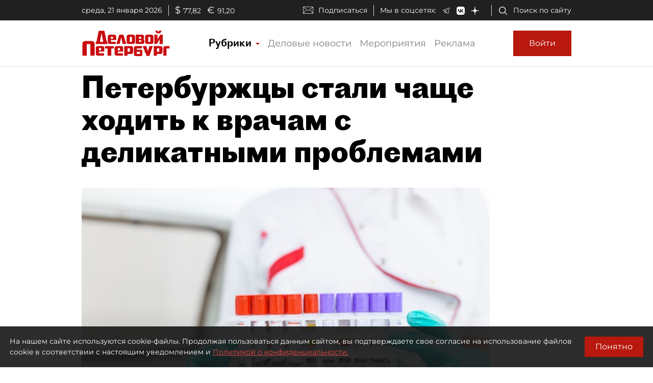

--- FILE ---
content_type: application/javascript
request_url: https://smi2.ru/counter/settings?payload=COmNAxiF_cz6vTM6JDM3OTkzNjFjLWJmOTUtNDA2MS1hZGRmLWEyNGUwYjM4ODMxYg&cb=_callbacks____0mkno11rf
body_size: 1518
content:
_callbacks____0mkno11rf("[base64]");